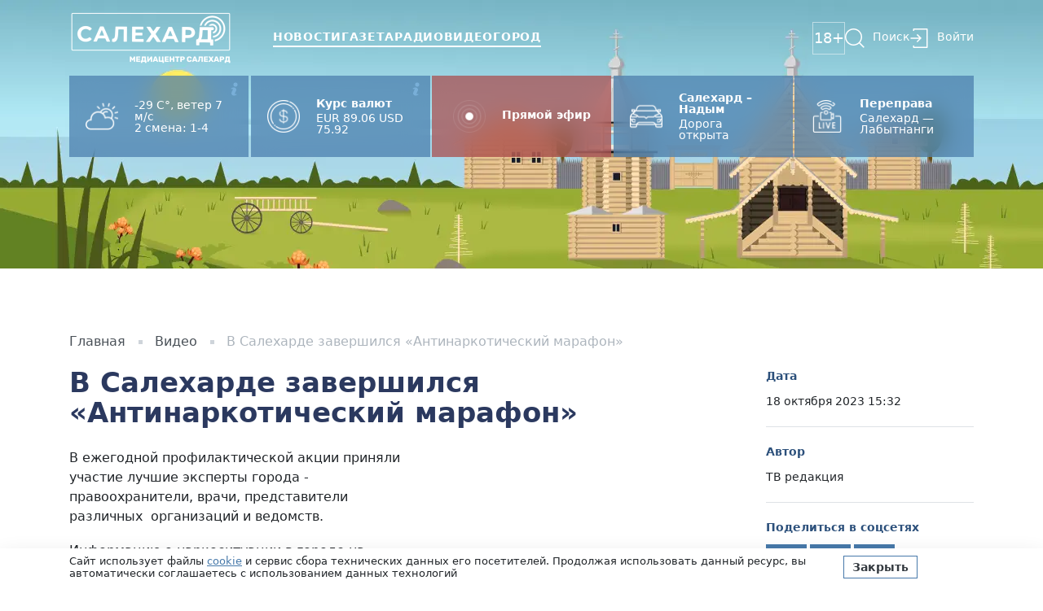

--- FILE ---
content_type: text/html; charset=utf-8
request_url: https://salekhard.online/press/v-saleharde-zavershilsya-antinarkoticheskij-marafon/
body_size: 7270
content:





<!DOCTYPE html>
<html lang="ru">
<head>

	<meta charset="utf-8">
	<meta name="viewport" content="width=device-width, initial-scale=1, maximum-scale=5, viewport-fit=cover">
	<meta http-equiv="X-UA-Compatible" content="IE=edge">
	<meta name="imagetoolbar" content="no">
	<meta name="msthemecompatible" content="no">
	<meta name="cleartype" content="on">
	<meta name="HandheldFriendly" content="True">
	<meta name="apple-mobile-web-app-capable" content="yes">
	<meta name="apple-mobile-web-app-status-bar-style" content="black-translucent">

	<link sizes="152x152" href="/static/images/favicons/apple-touch-icon-152x152.png" rel="apple-touch-icon">
	<link sizes="144x144" href="/static/images/favicons/apple-touch-icon-144x144.png" rel="apple-touch-icon">
	<link sizes="120x120" href="/static/images/favicons/apple-touch-icon-120x120.png" rel="apple-touch-icon">
	<link sizes="114x114" href="/static/images/favicons/apple-touch-icon-114x114.png" rel="apple-touch-icon">
	<link sizes="76x76" href="/static/images/favicons/apple-touch-icon-76x76.png" rel="apple-touch-icon">
	<link sizes="72x72" href="/static/images/favicons/apple-touch-icon-72x72.png" rel="apple-touch-icon">
	<link sizes="60x60" href="/static/images/favicons/apple-touch-icon-60x60.png" rel="apple-touch-icon">
	<link sizes="57x57" href="/static/images/favicons/apple-touch-icon-57x57.png" rel="apple-touch-icon">
	<link sizes="196x196" href="/static/images/favicons/favicon-196x196.png" rel="icon" type="image/png">
	<link sizes="128x128" href="/static/images/favicons/favicon-128.png" rel="icon" type="image/png">
	<link sizes="96x96" href="/static/images/favicons/favicon-96x96.png" rel="icon" type="image/png">
	<link sizes="32x32" href="/static/images/favicons/favicon-32x32.png" rel="icon" type="image/png">
	<link sizes="16x16" href="/static/images/favicons/favicon-16x16.png" rel="icon" type="image/png">
	<meta name="application-name" content="Салехард.Онлайн">
	<meta name="msapplication-tooltip" content="Салехард.Онлайн">
	<meta name="msapplication-TileColor" content="#ffffff">
	<meta name="msapplication-starturl" content="https://salekhard.online">
	<meta name="msapplication-tap-highlight" content="no">
	<meta name="msapplication-square310x310logo" content="/static/images/favicons/mstile-310x310.png">
	<meta name="msapplication-wide310x150logo" content="/static/images/favicons/mstile-310x150.png">
	<meta name="msapplication-square150x150logo" content="/static/images/favicons/mstile-150x150.png">
	<meta name="msapplication-TileImage" content="/static/images/favicons/mstile-144x144.png">
	<meta name="msapplication-square70x70logo" content="/static/images/favicons/mstile-70x70.png">

	<title>В Салехарде завершился «Антинаркотический марафон» — Салехард.Онлайн</title>

	<link rel="canonical" href="https://salekhard.online/press/v-saleharde-zavershilsya-antinarkoticheskij-marafon/">

	<link rel="preconnect" href="https://fonts.googleapis.com">
	<link rel="preconnect" href="https://fonts.gstatic.com" crossorigin>
	<link href="https://fonts.googleapis.com/css2?family=Inter:wght@400;500;600;700&display=swap" rel="stylesheet">

	<link rel="stylesheet" href="/static/CACHE/css/output.f873d0ef19dc.css" type="text/css">

	
	
	<meta name="description" content="В ежегодной профилактической акции приняли участие лучшие эксперты города - правоохранители, врачи, представители различных организаций и ведомств. Информацию о наркоситуации …" />
	<meta property="og:description" content="В ежегодной профилактической акции приняли участие лучшие эксперты города - правоохранители, врачи, представители различных организаций и ведомств. Информацию о наркоситуации …" />





	<meta property="og:title" content="В Салехарде завершился «Антинаркотический марафон»" />


	<meta property="og:locale" content="ru_RU" />
	<meta property="og:type" content="article" />
	<meta property="og:url" content="https://salekhard.online/press/v-saleharde-zavershilsya-antinarkoticheskij-marafon/" />


	<meta property="og:image" content="https://salekhard.online/media/press/post/image/addff51b1086450db4f472754f02e33c.webp" />



	<script type="application/ld+json">
		{
		"@context": "https://schema.org",
		"@type": "BreadcrumbList",
		"itemListElement": [{
			"@type": "ListItem",
			"position": 1,
			"name": "Главная",
			"item": "https://salekhard.online"
		},{
			"@type": "ListItem",
			"position": 2,
			"name": "Видео",
			"item": "https://salekhard.online/press/video/"
		},{
			"@type": "ListItem",
			"position": 3,
			"name": "В Салехарде завершился «Антинаркотический марафон»",
			"item": "https://salekhard.online/press/v-saleharde-zavershilsya-antinarkoticheskij-marafon/"
		}]
		}
	</script>

	<script type="application/ld+json">
		{
			"@context": "https://schema.org",
			"@type": "NewsArticle",
			"headline": "В Салехарде завершился «Антинаркотический марафон»",
			"description": "",
			
				"image": "https://salekhard.online/media/press/post/image/addff51b1086450db4f472754f02e33c.webp",
			
			
				"author": {
					"@type": "Person",
					"name": "ТВ редакция"
				},
			
			"publisher": {
				"@type": "Organization",
				"name": "Салехард.Онлайн",
				
					"logo": {
						"@type": "ImageObject",
						"url": "https://salekhard.online/media/main/preference/site_photo/bf1e1d6a042c40a0a6ad917f8b1b5db8.png"
					}
				
			},
			
				"datePublished": "2023-10-18T15:32:27+05:00",
			
			"dateModified": "2026-01-24T02:21:55.659980+05:00",
		}
	</script>


	<link href="https://mc.yandex.ru/metrika/tag.js" rel="preload" as="script">
<link rel="dns-prefetch" href="https://mc.yandex.ru/">

<meta name="yandex-verification" content="b29959f0d73eb7f2" />

<script>window.yaContextCb = window.yaContextCb || []</script>
<script src="https://yandex.ru/ads/system/context.js" async></script>

<meta name="zen-verification" content="H0PRI9x8l6ryX168tjAzvEC27sbXoNCsHABh2qt8efQYhlJ93QmhFAVg2i0sip3L" />

</head>
<body class="body decoration2 decoration2-summer">
	



	<div class="d-none d-sm-block decoration2__header" style="background-image: url('/static/images/decoration/summer/header.webp')"></div>
	<div class="d-block d-sm-none decoration2__header" style="background-image: url('/static/images/decoration/summer/header-mobile.webp')"></div>



	<header class="header js-header">
		<div class="container">
			<div class="row">
				<div class="col">
					<div class="header__block">
						<a class="logo header__logo" href="/">
							<img src="/static/images/logo/logo-white.png" alt="Салехард.Онлайн">
						</a>

						<nav class="menu header__menu">
							<a class="menu__item menu__item-news" href="/press/news/">Новости</a>
							<a class="menu__item menu__item-newspaper" href="/press/newspaper/">Газета</a>
							<a class="menu__item menu__item-radio" href="/radio/">Радио</a>
							<a class="menu__item menu__item-video" href="/press/video/">Видео</a>
							<a class="menu__item menu__item-city" href="/press/city/">Город</a>
						</nav>

						<div class="header__controls">
							<span class="header__control header__control-18">18+</span>

							<button class="header__control header__control-menu header__icon-menu js-mobile-menu-button" type="button" aria-label="Открыть меню"></button>
							<a class="header__control header__control-search" href="/search/">Поиск</a>

							
								<a class="header__control header__control-login" href="/user/login/">Войти</a>
							
						</div>
					</div>
				</div>
			</div>
		</div>

		<div class="mobile__modal js-mobile-menu" style="display:none;">
			<div>
				<button class="mobile__close header__icon-close js-mobile-menu-button" type="button" aria-label="Закрыть меню"></button>
			</div>

			<nav class="menu mobile__menu">
				<a class="menu__item menu__item-news" href="/press/news/">Новости</a>
				<a class="menu__item menu__item-newspaper" href="/press/newspaper/">Газета</a>
				<a class="menu__item menu__item-radio" href="/radio/">Радио</a>
				<a class="menu__item menu__item-video" href="/press/video/">Видео</a>
				<a class="menu__item menu__item-city" href="/press/city/">Город</a>
				<a class="menu__item" href="/contacts/">Контакты</a>
			</nav>

			<div class="mobile__line"></div>

			<div class="mobile__controls">
				<a class="header__control header__control-search" href="/search/">Поиск</a>
			</div>

			<div class="mobile__line"></div>

			<div class="mobile__label">
				Мы в соцсетях
			</div>

			<div class="socials mobile__socials">
				
					<a class="socials__item socials__item-vk" href="https://vk.com/salekhardonline" aria-label="Вконтакте"></a>
				

				
					<a class="socials__item socials__item-telegram" href="https://t.me/SALEKHARDonline" aria-label="Telegram"></a>
				

				

				

				
					<a class="socials__item socials__item-dzen" href="https://dzen.ru/salekhard" aria-label="dzen"></a>
				

				
					<a class="socials__item socials__item-rutube" href="https://rutube.ru/channel/23711572/" aria-label="rutube"></a>
				
			</div>
		</div>
	</header>

	<div class="infoblock">
		<div class="container">
			<div class="row row-cols-3 row-cols-md-5 row-cols-lg-5 g-1 infoblock__row">
				
					<div class="col">
						
							
	<div class="infoblock__item">

		
			<a class="infoblock__source infoblocks__icon-info" href="#infoblocks-sources" aria-label="Источники информации"></a>
		

		<img class="infoblock__icon" src="/media/infoblocks/infoblock/icon/e079a99a9f4140d7986eb9c75162253d.png" alt="Погода" />

		<div>
			

			<div class="infoblock__text">
				-29 C°, ветер 7 м/с<br>2 смена: 1-4
			</div>
		</div>

	</div>





						
					</div>
				
					<div class="col">
						
							
	<div class="infoblock__item">

		
			<a class="infoblock__source infoblocks__icon-info" href="#infoblocks-sources" aria-label="Источники информации"></a>
		

		<img class="infoblock__icon" src="/media/infoblocks/infoblock/icon/85d3f4ef4a1d43f99e4bddaeecf8a213.png" alt="Курс валют" />

		<div>
			
				<div class="infoblock__title">
					Курс валют
				</div>
			

			<div class="infoblock__text">
				EUR 89.06 USD 75.92
			</div>
		</div>

	</div>





						
					</div>
				
					<div class="col">
						
							
	<a class="infoblock__item infoblock__theme-red " href="/pryamoj-efir/" title="Прямой эфир" rel="nofollow">

		

		<img class="infoblock__icon" src="/media/infoblocks/infoblock/icon/6d53224ae11940d4a2755f4793fdb508.png" alt="Прямой эфир" />

		<div>
			
				<div class="infoblock__title">
					Прямой эфир
				</div>
			

			<div class="infoblock__text">
				
			</div>
		</div>

	</a>





						
					</div>
				
					<div class="col">
						
							<div class="h-100 js-swiper" data-swiper='{"autoplay": {"delay": 5000}, "slidesPerView": 1, "spaceBetween": 0, "loop": true, "speed": 800, "breakpoints": []}'>
								<div class="swiper h-100">
									<div class="swiper-wrapper">
										
											<div class="swiper-slide">
												
	<div class="infoblock__item">

		

		<img class="infoblock__icon" src="/media/infoblocks/infoblock/icon/63efa9698b884cd3b52c163f4ca08c96.png" alt="Салехард – Надым" />

		<div>
			
				<div class="infoblock__title">
					Салехард – Надым
				</div>
			

			<div class="infoblock__text">
				<p>Дорога открыта&nbsp;</p>
			</div>
		</div>

	</div>





											</div>
										
											<div class="swiper-slide">
												
	<div class="infoblock__item">

		

		<img class="infoblock__icon" src="/media/infoblocks/infoblock/icon/c0c7dbfa34554ea592c4eb22ac6a8ffb.png" alt="Аксарка - Яр-Сале" />

		<div>
			
				<div class="infoblock__title">
					Аксарка - Яр-Сале
				</div>
			

			<div class="infoblock__text">
				<p>Дорога закрыта</p>

<p>&nbsp;</p>
			</div>
		</div>

	</div>





											</div>
										
											<div class="swiper-slide">
												
	<div class="infoblock__item">

		

		<img class="infoblock__icon" src="/media/infoblocks/infoblock/icon/b7fb8369a8f245228fbe4d45b336aca4.png" alt="Лабытнанги - Теги" />

		<div>
			
				<div class="infoblock__title">
					Лабытнанги - Теги
				</div>
			

			<div class="infoblock__text">
				<p>Дорога закрыта</p>
			</div>
		</div>

	</div>





											</div>
										
											<div class="swiper-slide">
												
	<div class="infoblock__item">

		

		<img class="infoblock__icon" src="/media/infoblocks/infoblock/icon/3fa33889f1484243bb01242d7828f322.png" alt="Коротчаево - Красноселькуп" />

		<div>
			
				<div class="infoblock__title">
					Коротчаево - Красноселькуп
				</div>
			

			<div class="infoblock__text">
				<p>Дорога открыта</p>

<p>&nbsp;</p>
			</div>
		</div>

	</div>





											</div>
										
									</div>
								</div>
							</div>
						
					</div>
				
					<div class="col">
						
							
	<a class="infoblock__item infoblock__theme-primary js-modal-btn" data-target="modal-infoblock-5" href="https://lk-b2b.camera.rt.ru/sl/18hTBd8-0" title="Переправа" rel="nofollow">

		

		<img class="infoblock__icon" src="/media/infoblocks/infoblock/icon/706091be9e9b4d4a8a2c2ff24e4b0d6b.png" alt="Переправа" />

		<div>
			
				<div class="infoblock__title">
					Переправа
				</div>
			

			<div class="infoblock__text">
				<p>Салехард &mdash; Лабытнанги</p>
			</div>
		</div>

	</a>




	<div class="modal js-modal" data-modal="modal-infoblock-5">
		<div class="modal__overlay js-modal-close"></div>

		<div class="modal__block">
			<div class="ratio ratio-16x9">
				<iframe class="js-lazy-modal" data-src="https://lk-b2b.camera.rt.ru/sl/18hTBd8-0" width="100" height="100" frameborder="0" scrolling="no" allowfullscreen="allowfullscreen"></iframe>
			</div>
		</div>
	</div>


						
					</div>
				
			</div>
		</div>
	</div>

	<div class="decoration2__space"></div>

	
	<section class="section">
		<div class="container">
			<div class="row">
				<div class="col-12">
					<ul class="breadcrumbs">
						<li class="breadcrumbs__item">
							<a class="breadcrumbs__link" href="/">Главная</a>
						</li>

						<li class="breadcrumbs__item">
							
								<a class="breadcrumbs__link" href="/press/video/">Видео</a>
							
						</li>

						<li class="breadcrumbs__item">
							В Салехарде завершился «Антинаркотический марафон»
						</li>
					</ul>
				</div>
			</div>

			
		</div>
	</section>

	<article class="article">
		<div class="container">
			<div class="row">
				<div class="col-12 col-md-9">
					<h1 class="article__title">
						В Салехарде завершился «Антинаркотический марафон»
					</h1>

					

					<div class="content article__content">
						<div class="w-50 float-end ps-5">
							
								<div class="ratio ratio-16x9 article__iframe">
									<iframe src="https://vk.com/video_ext.php?oid=-89594340&id=456253075&hd=2" width="853" height="480" allow="autoplay; encrypted-media; fullscreen; picture-in-picture;" frameborder="0" allowfullscreen></iframe>
								</div>
							
						</div>

						<p>В ежегодной профилактической акции приняли участие лучшие эксперты города - правоохранители, врачи, представители различных  организаций и ведомств. </p>
<p>Информацию о наркоситуации в городе на брифинге озвучил заместитель начальника полиции по оперативной работе ОМВД России по городу Салехарду Павел Величко.</p>
<p> </p>
<p> </p>
<p>Читай, смотри и слушай наши новости на медиаплощадках:</p>
<p><a href="https://vk.com/salekhardonline" rel="nofollow">ВКонтакте</a></p>
<p><a href="https://t.me/SALEKHARDonline" rel="nofollow">Telegram</a></p>
<p><a href="https://www.youtube.com/c/Салехардонлайн/featured" rel="nofollow">YouTube</a></p>
<p><a href="https://zen.yandex.ru/id/608843639a406d7425ad808f" rel="nofollow">Яндекс.Дзен</a></p>
<p><a href="https://rutube.ru/channel/23711572/" rel="nofollow">RuTube</a></p>
<p> </p>
					</div>

					

					

					
				</div>

				<div class="col-12 col-md-3">
					<div class="d-none d-md-block">
						<div class="border-bottom padding-bottom-20 margin-bottom-20">
							<div class="article__label">
								Дата
							</div>

							<div class="article__value">
								18 октября 2023 15:32
							</div>
						</div>

						<div class="border-bottom padding-bottom-20 margin-bottom-20">
							<div class="article__label">
								Автор
							</div>

							<div class="article__value">
								ТВ редакция
							</div>
						</div>

						

						

						<div class="border-bottom padding-bottom-30 margin-bottom-30">
							<div class="article__label">
								Поделиться в соцсетях
							</div>

							<div class="socials article__share">
								<div class="ya-share2" data-size="l" data-curtain data-services="vkontakte,telegram,odnoklassniki"></div>
							</div>
						</div>
					</div>

					<div class="d-block d-md-none margin-bottom-40">
						<table>
							<tr>
								<td class="border-right">
									<div class="article__label">
										Дата
									</div>
								</td>

								<td>
									<div class="article__value">
										18 октября 2023 15:32
									</div>
								</td>
							</tr>

							<tr>
								<td class="border-right">
									<div class="article__label">
										Автор
									</div>
								</td>

								<td>
									<div class="article__value">
										ТВ редакция
									</div>
								</td>
							</tr>

							

							<tr>
								<td class="border-right">
									<div class="article__label">
										Поделиться в соцсетях
									</div>
								</td>

								<td>
									<div class="socials article__share">
										<div class="ya-share2" data-curtain data-services="vkontakte,telegram,odnoklassniki"></div>
									</div>
								</td>
							</tr>
						</table>
					</div>
				</div>
			</div>
		</div>
	</article>

	

	

	


	<footer class="footer">
		<div class="container">
			<div class="row">
				<div class="col-12 col-md-3">
					<a class="logo footer__logo" href="/">
						<img src="/static/images/logo/logo.png" alt="Салехард.Онлайн" />
					</a>

					<div class="py-5 text-center text-md-start">
						<a class="fs-2 text-decoration-none bvi-open" href="javascript:void(0);" title="Версия сайта для слабовидящих"><i class="bvi-icon bvi-eye bvi-1x"></i> Версия сайта для слабовидящих</a><br>
					</div>
				</div>

				<div class="col-12 col-md-9">
					<nav class="menu footer__menu">
						<a class="menu__item" href="/press/news/">Новости</a>
						<a class="menu__item" href="/press/newspaper/">Газета</a>
						<a class="menu__item" href="/radio/">Радио</a>
						<a class="menu__item" href="/press/video/">Видео</a>
						<a class="menu__item" href="/press/city/">Город</a>
						<a class="menu__item" href="/sales/">Рекламодателям</a>
						<a class="menu__item" href="/contacts/">Контакты</a>
						<a class="menu__item" href="/dokymenty/">Документы</a>
					</nav>

					<div class="row">
						<div class="col-12 col-md-8">
							<div class="footer__label">
								Подписаться на новости нашего региона
							</div>

							


<form class="form js-form" action="/capture/subscribe/ajax/" method="post">
	<input type="hidden" name="csrfmiddlewaretoken" value="IV0eAZC06zw9vxW8Uf5BrD8q0Vkc6EqmRMkTPbBlHFW0YA1FtV9FfMw4BY8J1w24">

	<div class="js-form-success-hide">
		<div class="d-flex w-100">
			<div class="h-100 flex-grow-1"><label class="visually-hidden" for="id_subscribe-email">Эл.почта</label><input type="email" name="subscribe-email" maxlength="50" class="form-control" required id="id_subscribe-email"></div>
			<button class="btn btn-small btn-primary" type="submit">Подписаться</button>
		</div>
	</div>

	<div class="js-form-success-show" style="display:none;">
		<div class="p-3 border border-primary text-center">
			Спасибо! Адрес записан.
		</div>
	</div>
</form>


							<div class="padding-top-60 d-block d-md-none"></div>
						</div>

						<div class="col-12 col-md-4">
							<div class="footer__label">
								Мы в соцсетях
							</div>

							<div class="socials">
								
									<a class="socials__item socials__item-vk" href="https://vk.com/salekhardonline" aria-label="Вконтакте"></a>
								

								
									<a class="socials__item socials__item-telegram" href="https://t.me/SALEKHARDonline" aria-label="Telegram"></a>
								

								

								

								
									<a class="socials__item socials__item-dzen" href="https://dzen.ru/salekhard" aria-label="dzen"></a>
								

								
									<a class="socials__item socials__item-rutube" href="https://rutube.ru/channel/23711572/" aria-label="rutube"></a>
								
							</div>
						</div>
					</div>
				</div>
			</div>

			<div class="footer__line"></div>

			
				<div class="row">
					<div class="col-12">
						<div class="content footer__content">
							<p>СМИ сетевое издание &quot;Салехард-онлайн&quot;: ЭЛ № ФС77-84356 выдано Федеральной службы по надзору в сфере связи, информационных технологий и массовых коммуникаций (Роскомнадзор) 08.12.2022<br />
Главный редактор: Чепало Ульяна Александровна<br />
Учредитель средства массовой информации: Автономная некоммерческая организация &laquo;Медиацентр &laquo;Салехард&raquo;<br />
АНО &laquo;Медиацентр &laquo;Салехард&raquo;. Адрес: 629007, Ямало-Ненецкий автономный округ, г. Салехард, ул. Н. Сандалова, д. 2<br />
Адрес электронной почты, номер телефона редакции: nwsv@slh.yanao.ru +7(34922)3-73-55<br />
Продукция СМИ предназначена для лиц старше 18 лет (18+).<br />
2022 &copy; Автономная некоммерческая организация &laquo;Медиацентр &laquo;Салехард&raquo;</p>
						</div>
					</div>
				</div>
			

			<div class="row">
				<div class="col-12 col-md-6">
					<div id="infoblocks-sources" class="footer__copyright margin-bottom-20">
						<div class="fw-bold">
							Источники информации:
						</div>

						
							
								
									<div>
										Ямало-Ненецкий ЦГМС-филиала ФГБУ «Обь-Иртышское УГМС»
									</div>
								
							
						
							
								
									<div>
										Центральный банк Российской Федерации
									</div>
								
							
						
							
								
							
						
							
								
							
								
							
								
							
								
							
						
							
								
							
						
					</div>

					<div class="footer__copyright">
						&copy; 2026 ЯНАО, г.Салехард, ул. Н.Сандалова, д.2
					</div>
				</div>

				<div class="col-12 col-md-6">
					<div class="padding-top-60 d-block d-md-none"></div>

					<div class="text-center text-md-end">
						<img class="img-fluid" src="/static/images/footer/salekhard-adm.svg">
					</div>
				</div>
			</div>
		</div>
	</footer>

	<div class="floating">
		
			<div class="popup js-popup">
				<div class="container">
					<div class="row justify-content-center">
						<div class="col-12 col-md-8">
							<button class="popup__close js-popup-close">×</button>

							<a class="popup__banner" href="/advertising/banner/46/" target="_blank" rel="nofollow">
								
									<div class="popup__icon" style="background-image: url('/media/advertising/banner/image/a16bc36258384ac4bc2ae08d660c43a6.webp')"></div>
								

								<div class="popup__content">
									
										<div class="popup__title">
											Яндекс.Dzen
										</div>
									

									<div class="popup__text">
										Следите за нашими новостями в удобном формате. Перейти в Дзен.
									</div>
								</div>

								
							</a>
						</div>
					</div>
				</div>
			</div>
		

		<div class="site-warning js-gdpr">
			<div class="container">
				<div class="row align-items-center">
					<div class="col-12 col-md-10">
						Сайт использует файлы <a href="/policy/" target="_blank">cookie</a> и&nbsp;сервис сбора технических данных его посетителей. Продолжая использовать данный ресурс, вы автоматически соглашаетесь с&nbsp;использованием данных технологий
					</div>

					<div class="col-12 col-md-2">
						<div class="padding-top-20 d-block d-md-none"></div>
						<a class="btn btn-small btn-primary js-gdpr-submit" href="javascript:void(0);">Закрыть</a>
					</div>
				</div>
			</div>
		</div>
	</div>

	<script src="/static/CACHE/js/output.f9d9c16af56b.js"></script>

	<link rel="stylesheet" href="/static/CACHE/css/output.af4032702f3a.css" type="text/css">

	
	<script src="https://yastatic.net/share2/share.js"></script>

	

	


	<!-- Yandex.Metrika counter --> <script type="text/javascript" > (function(m,e,t,r,i,k,a){m[i]=m[i]||function(){(m[i].a=m[i].a||[]).push(arguments)}; m[i].l=1*new Date();k=e.createElement(t),a=e.getElementsByTagName(t)[0],k.async=1,k.src=r,a.parentNode.insertBefore(k,a)}) (window, document, "script", "https://mc.yandex.ru/metrika/tag.js", "ym"); ym(85122307, "init", { clickmap:true, trackLinks:true, accurateTrackBounce:true, webvisor:true }); </script> <noscript><div><img src="https://mc.yandex.ru/watch/85122307" style="position:absolute; left:-9999px;" alt="" /></div></noscript> <!-- /Yandex.Metrika counter -->

<script type="text/javascript" charset="utf-8">
	(function() {
		if (window.location.pathname === '/press/news/') {
			var div = document.createElement('div');
			var htmlString = '<div id="unit_100487"><a href="https://mirtesen.ru/">Новости МирТесен</a></div>';
			div.innerHTML = htmlString.trim();
			document.querySelectorAll('section')[1].querySelector('.container').appendChild(div);

			var sc = document.createElement('script'); sc.type = 'text/javascript'; sc.async = true;
			sc.src = '//news.mirtesen.ru/data/js/100487.js'; sc.charset = 'utf-8';
			var s = document.getElementsByTagName('script')[0]; s.parentNode.insertBefore(sc, s);
		}
	}());
</script>

</body>
</html>


--- FILE ---
content_type: image/svg+xml
request_url: https://salekhard.online/static/images/header/icon-search.svg?d9be15b63747
body_size: 494
content:
<svg fill="none" height="25" viewBox="0 0 24 25" width="24" xmlns="http://www.w3.org/2000/svg" xmlns:xlink="http://www.w3.org/1999/xlink"><clipPath id="a"><path d="m0 .5h24v24h-24z"/></clipPath><g clip-path="url(#a)"><path clip-rule="evenodd" d="m19.5 11c0 4.9706-4.0294 9-9 9-4.97056 0-9-4.0294-9-9 0-4.97056 4.02944-9 9-9 4.9706 0 9 4.02944 9 9zm-2.1246 7.9361c-1.842 1.5973-4.2458 2.5639-6.8754 2.5639-5.79899 0-10.5-4.701-10.5-10.5 0-5.79899 4.70101-10.5 10.5-10.5 5.799 0 10.5 4.70101 10.5 10.5 0 2.6296-.9666 5.0333-2.5639 6.8754l5.4574 5.4574-1.0607 1.0607z" fill="#fff" fill-rule="evenodd"/></g></svg>
